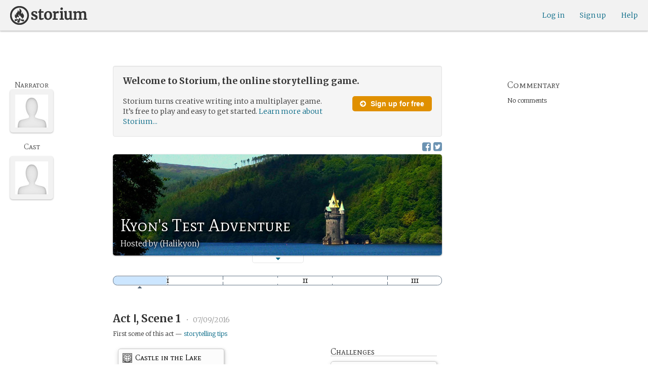

--- FILE ---
content_type: text/html; charset=utf-8
request_url: https://www.google.com/recaptcha/api2/anchor?ar=1&k=6LcdjbIiAAAAAN-wU_YnIFGl_TkZzo4gxFazXrcw&co=aHR0cHM6Ly9zdG9yaXVtLmNvbTo0NDM.&hl=en&v=7gg7H51Q-naNfhmCP3_R47ho&size=invisible&anchor-ms=20000&execute-ms=30000&cb=75ejws3c7ch7
body_size: 48298
content:
<!DOCTYPE HTML><html dir="ltr" lang="en"><head><meta http-equiv="Content-Type" content="text/html; charset=UTF-8">
<meta http-equiv="X-UA-Compatible" content="IE=edge">
<title>reCAPTCHA</title>
<style type="text/css">
/* cyrillic-ext */
@font-face {
  font-family: 'Roboto';
  font-style: normal;
  font-weight: 400;
  font-stretch: 100%;
  src: url(//fonts.gstatic.com/s/roboto/v48/KFO7CnqEu92Fr1ME7kSn66aGLdTylUAMa3GUBHMdazTgWw.woff2) format('woff2');
  unicode-range: U+0460-052F, U+1C80-1C8A, U+20B4, U+2DE0-2DFF, U+A640-A69F, U+FE2E-FE2F;
}
/* cyrillic */
@font-face {
  font-family: 'Roboto';
  font-style: normal;
  font-weight: 400;
  font-stretch: 100%;
  src: url(//fonts.gstatic.com/s/roboto/v48/KFO7CnqEu92Fr1ME7kSn66aGLdTylUAMa3iUBHMdazTgWw.woff2) format('woff2');
  unicode-range: U+0301, U+0400-045F, U+0490-0491, U+04B0-04B1, U+2116;
}
/* greek-ext */
@font-face {
  font-family: 'Roboto';
  font-style: normal;
  font-weight: 400;
  font-stretch: 100%;
  src: url(//fonts.gstatic.com/s/roboto/v48/KFO7CnqEu92Fr1ME7kSn66aGLdTylUAMa3CUBHMdazTgWw.woff2) format('woff2');
  unicode-range: U+1F00-1FFF;
}
/* greek */
@font-face {
  font-family: 'Roboto';
  font-style: normal;
  font-weight: 400;
  font-stretch: 100%;
  src: url(//fonts.gstatic.com/s/roboto/v48/KFO7CnqEu92Fr1ME7kSn66aGLdTylUAMa3-UBHMdazTgWw.woff2) format('woff2');
  unicode-range: U+0370-0377, U+037A-037F, U+0384-038A, U+038C, U+038E-03A1, U+03A3-03FF;
}
/* math */
@font-face {
  font-family: 'Roboto';
  font-style: normal;
  font-weight: 400;
  font-stretch: 100%;
  src: url(//fonts.gstatic.com/s/roboto/v48/KFO7CnqEu92Fr1ME7kSn66aGLdTylUAMawCUBHMdazTgWw.woff2) format('woff2');
  unicode-range: U+0302-0303, U+0305, U+0307-0308, U+0310, U+0312, U+0315, U+031A, U+0326-0327, U+032C, U+032F-0330, U+0332-0333, U+0338, U+033A, U+0346, U+034D, U+0391-03A1, U+03A3-03A9, U+03B1-03C9, U+03D1, U+03D5-03D6, U+03F0-03F1, U+03F4-03F5, U+2016-2017, U+2034-2038, U+203C, U+2040, U+2043, U+2047, U+2050, U+2057, U+205F, U+2070-2071, U+2074-208E, U+2090-209C, U+20D0-20DC, U+20E1, U+20E5-20EF, U+2100-2112, U+2114-2115, U+2117-2121, U+2123-214F, U+2190, U+2192, U+2194-21AE, U+21B0-21E5, U+21F1-21F2, U+21F4-2211, U+2213-2214, U+2216-22FF, U+2308-230B, U+2310, U+2319, U+231C-2321, U+2336-237A, U+237C, U+2395, U+239B-23B7, U+23D0, U+23DC-23E1, U+2474-2475, U+25AF, U+25B3, U+25B7, U+25BD, U+25C1, U+25CA, U+25CC, U+25FB, U+266D-266F, U+27C0-27FF, U+2900-2AFF, U+2B0E-2B11, U+2B30-2B4C, U+2BFE, U+3030, U+FF5B, U+FF5D, U+1D400-1D7FF, U+1EE00-1EEFF;
}
/* symbols */
@font-face {
  font-family: 'Roboto';
  font-style: normal;
  font-weight: 400;
  font-stretch: 100%;
  src: url(//fonts.gstatic.com/s/roboto/v48/KFO7CnqEu92Fr1ME7kSn66aGLdTylUAMaxKUBHMdazTgWw.woff2) format('woff2');
  unicode-range: U+0001-000C, U+000E-001F, U+007F-009F, U+20DD-20E0, U+20E2-20E4, U+2150-218F, U+2190, U+2192, U+2194-2199, U+21AF, U+21E6-21F0, U+21F3, U+2218-2219, U+2299, U+22C4-22C6, U+2300-243F, U+2440-244A, U+2460-24FF, U+25A0-27BF, U+2800-28FF, U+2921-2922, U+2981, U+29BF, U+29EB, U+2B00-2BFF, U+4DC0-4DFF, U+FFF9-FFFB, U+10140-1018E, U+10190-1019C, U+101A0, U+101D0-101FD, U+102E0-102FB, U+10E60-10E7E, U+1D2C0-1D2D3, U+1D2E0-1D37F, U+1F000-1F0FF, U+1F100-1F1AD, U+1F1E6-1F1FF, U+1F30D-1F30F, U+1F315, U+1F31C, U+1F31E, U+1F320-1F32C, U+1F336, U+1F378, U+1F37D, U+1F382, U+1F393-1F39F, U+1F3A7-1F3A8, U+1F3AC-1F3AF, U+1F3C2, U+1F3C4-1F3C6, U+1F3CA-1F3CE, U+1F3D4-1F3E0, U+1F3ED, U+1F3F1-1F3F3, U+1F3F5-1F3F7, U+1F408, U+1F415, U+1F41F, U+1F426, U+1F43F, U+1F441-1F442, U+1F444, U+1F446-1F449, U+1F44C-1F44E, U+1F453, U+1F46A, U+1F47D, U+1F4A3, U+1F4B0, U+1F4B3, U+1F4B9, U+1F4BB, U+1F4BF, U+1F4C8-1F4CB, U+1F4D6, U+1F4DA, U+1F4DF, U+1F4E3-1F4E6, U+1F4EA-1F4ED, U+1F4F7, U+1F4F9-1F4FB, U+1F4FD-1F4FE, U+1F503, U+1F507-1F50B, U+1F50D, U+1F512-1F513, U+1F53E-1F54A, U+1F54F-1F5FA, U+1F610, U+1F650-1F67F, U+1F687, U+1F68D, U+1F691, U+1F694, U+1F698, U+1F6AD, U+1F6B2, U+1F6B9-1F6BA, U+1F6BC, U+1F6C6-1F6CF, U+1F6D3-1F6D7, U+1F6E0-1F6EA, U+1F6F0-1F6F3, U+1F6F7-1F6FC, U+1F700-1F7FF, U+1F800-1F80B, U+1F810-1F847, U+1F850-1F859, U+1F860-1F887, U+1F890-1F8AD, U+1F8B0-1F8BB, U+1F8C0-1F8C1, U+1F900-1F90B, U+1F93B, U+1F946, U+1F984, U+1F996, U+1F9E9, U+1FA00-1FA6F, U+1FA70-1FA7C, U+1FA80-1FA89, U+1FA8F-1FAC6, U+1FACE-1FADC, U+1FADF-1FAE9, U+1FAF0-1FAF8, U+1FB00-1FBFF;
}
/* vietnamese */
@font-face {
  font-family: 'Roboto';
  font-style: normal;
  font-weight: 400;
  font-stretch: 100%;
  src: url(//fonts.gstatic.com/s/roboto/v48/KFO7CnqEu92Fr1ME7kSn66aGLdTylUAMa3OUBHMdazTgWw.woff2) format('woff2');
  unicode-range: U+0102-0103, U+0110-0111, U+0128-0129, U+0168-0169, U+01A0-01A1, U+01AF-01B0, U+0300-0301, U+0303-0304, U+0308-0309, U+0323, U+0329, U+1EA0-1EF9, U+20AB;
}
/* latin-ext */
@font-face {
  font-family: 'Roboto';
  font-style: normal;
  font-weight: 400;
  font-stretch: 100%;
  src: url(//fonts.gstatic.com/s/roboto/v48/KFO7CnqEu92Fr1ME7kSn66aGLdTylUAMa3KUBHMdazTgWw.woff2) format('woff2');
  unicode-range: U+0100-02BA, U+02BD-02C5, U+02C7-02CC, U+02CE-02D7, U+02DD-02FF, U+0304, U+0308, U+0329, U+1D00-1DBF, U+1E00-1E9F, U+1EF2-1EFF, U+2020, U+20A0-20AB, U+20AD-20C0, U+2113, U+2C60-2C7F, U+A720-A7FF;
}
/* latin */
@font-face {
  font-family: 'Roboto';
  font-style: normal;
  font-weight: 400;
  font-stretch: 100%;
  src: url(//fonts.gstatic.com/s/roboto/v48/KFO7CnqEu92Fr1ME7kSn66aGLdTylUAMa3yUBHMdazQ.woff2) format('woff2');
  unicode-range: U+0000-00FF, U+0131, U+0152-0153, U+02BB-02BC, U+02C6, U+02DA, U+02DC, U+0304, U+0308, U+0329, U+2000-206F, U+20AC, U+2122, U+2191, U+2193, U+2212, U+2215, U+FEFF, U+FFFD;
}
/* cyrillic-ext */
@font-face {
  font-family: 'Roboto';
  font-style: normal;
  font-weight: 500;
  font-stretch: 100%;
  src: url(//fonts.gstatic.com/s/roboto/v48/KFO7CnqEu92Fr1ME7kSn66aGLdTylUAMa3GUBHMdazTgWw.woff2) format('woff2');
  unicode-range: U+0460-052F, U+1C80-1C8A, U+20B4, U+2DE0-2DFF, U+A640-A69F, U+FE2E-FE2F;
}
/* cyrillic */
@font-face {
  font-family: 'Roboto';
  font-style: normal;
  font-weight: 500;
  font-stretch: 100%;
  src: url(//fonts.gstatic.com/s/roboto/v48/KFO7CnqEu92Fr1ME7kSn66aGLdTylUAMa3iUBHMdazTgWw.woff2) format('woff2');
  unicode-range: U+0301, U+0400-045F, U+0490-0491, U+04B0-04B1, U+2116;
}
/* greek-ext */
@font-face {
  font-family: 'Roboto';
  font-style: normal;
  font-weight: 500;
  font-stretch: 100%;
  src: url(//fonts.gstatic.com/s/roboto/v48/KFO7CnqEu92Fr1ME7kSn66aGLdTylUAMa3CUBHMdazTgWw.woff2) format('woff2');
  unicode-range: U+1F00-1FFF;
}
/* greek */
@font-face {
  font-family: 'Roboto';
  font-style: normal;
  font-weight: 500;
  font-stretch: 100%;
  src: url(//fonts.gstatic.com/s/roboto/v48/KFO7CnqEu92Fr1ME7kSn66aGLdTylUAMa3-UBHMdazTgWw.woff2) format('woff2');
  unicode-range: U+0370-0377, U+037A-037F, U+0384-038A, U+038C, U+038E-03A1, U+03A3-03FF;
}
/* math */
@font-face {
  font-family: 'Roboto';
  font-style: normal;
  font-weight: 500;
  font-stretch: 100%;
  src: url(//fonts.gstatic.com/s/roboto/v48/KFO7CnqEu92Fr1ME7kSn66aGLdTylUAMawCUBHMdazTgWw.woff2) format('woff2');
  unicode-range: U+0302-0303, U+0305, U+0307-0308, U+0310, U+0312, U+0315, U+031A, U+0326-0327, U+032C, U+032F-0330, U+0332-0333, U+0338, U+033A, U+0346, U+034D, U+0391-03A1, U+03A3-03A9, U+03B1-03C9, U+03D1, U+03D5-03D6, U+03F0-03F1, U+03F4-03F5, U+2016-2017, U+2034-2038, U+203C, U+2040, U+2043, U+2047, U+2050, U+2057, U+205F, U+2070-2071, U+2074-208E, U+2090-209C, U+20D0-20DC, U+20E1, U+20E5-20EF, U+2100-2112, U+2114-2115, U+2117-2121, U+2123-214F, U+2190, U+2192, U+2194-21AE, U+21B0-21E5, U+21F1-21F2, U+21F4-2211, U+2213-2214, U+2216-22FF, U+2308-230B, U+2310, U+2319, U+231C-2321, U+2336-237A, U+237C, U+2395, U+239B-23B7, U+23D0, U+23DC-23E1, U+2474-2475, U+25AF, U+25B3, U+25B7, U+25BD, U+25C1, U+25CA, U+25CC, U+25FB, U+266D-266F, U+27C0-27FF, U+2900-2AFF, U+2B0E-2B11, U+2B30-2B4C, U+2BFE, U+3030, U+FF5B, U+FF5D, U+1D400-1D7FF, U+1EE00-1EEFF;
}
/* symbols */
@font-face {
  font-family: 'Roboto';
  font-style: normal;
  font-weight: 500;
  font-stretch: 100%;
  src: url(//fonts.gstatic.com/s/roboto/v48/KFO7CnqEu92Fr1ME7kSn66aGLdTylUAMaxKUBHMdazTgWw.woff2) format('woff2');
  unicode-range: U+0001-000C, U+000E-001F, U+007F-009F, U+20DD-20E0, U+20E2-20E4, U+2150-218F, U+2190, U+2192, U+2194-2199, U+21AF, U+21E6-21F0, U+21F3, U+2218-2219, U+2299, U+22C4-22C6, U+2300-243F, U+2440-244A, U+2460-24FF, U+25A0-27BF, U+2800-28FF, U+2921-2922, U+2981, U+29BF, U+29EB, U+2B00-2BFF, U+4DC0-4DFF, U+FFF9-FFFB, U+10140-1018E, U+10190-1019C, U+101A0, U+101D0-101FD, U+102E0-102FB, U+10E60-10E7E, U+1D2C0-1D2D3, U+1D2E0-1D37F, U+1F000-1F0FF, U+1F100-1F1AD, U+1F1E6-1F1FF, U+1F30D-1F30F, U+1F315, U+1F31C, U+1F31E, U+1F320-1F32C, U+1F336, U+1F378, U+1F37D, U+1F382, U+1F393-1F39F, U+1F3A7-1F3A8, U+1F3AC-1F3AF, U+1F3C2, U+1F3C4-1F3C6, U+1F3CA-1F3CE, U+1F3D4-1F3E0, U+1F3ED, U+1F3F1-1F3F3, U+1F3F5-1F3F7, U+1F408, U+1F415, U+1F41F, U+1F426, U+1F43F, U+1F441-1F442, U+1F444, U+1F446-1F449, U+1F44C-1F44E, U+1F453, U+1F46A, U+1F47D, U+1F4A3, U+1F4B0, U+1F4B3, U+1F4B9, U+1F4BB, U+1F4BF, U+1F4C8-1F4CB, U+1F4D6, U+1F4DA, U+1F4DF, U+1F4E3-1F4E6, U+1F4EA-1F4ED, U+1F4F7, U+1F4F9-1F4FB, U+1F4FD-1F4FE, U+1F503, U+1F507-1F50B, U+1F50D, U+1F512-1F513, U+1F53E-1F54A, U+1F54F-1F5FA, U+1F610, U+1F650-1F67F, U+1F687, U+1F68D, U+1F691, U+1F694, U+1F698, U+1F6AD, U+1F6B2, U+1F6B9-1F6BA, U+1F6BC, U+1F6C6-1F6CF, U+1F6D3-1F6D7, U+1F6E0-1F6EA, U+1F6F0-1F6F3, U+1F6F7-1F6FC, U+1F700-1F7FF, U+1F800-1F80B, U+1F810-1F847, U+1F850-1F859, U+1F860-1F887, U+1F890-1F8AD, U+1F8B0-1F8BB, U+1F8C0-1F8C1, U+1F900-1F90B, U+1F93B, U+1F946, U+1F984, U+1F996, U+1F9E9, U+1FA00-1FA6F, U+1FA70-1FA7C, U+1FA80-1FA89, U+1FA8F-1FAC6, U+1FACE-1FADC, U+1FADF-1FAE9, U+1FAF0-1FAF8, U+1FB00-1FBFF;
}
/* vietnamese */
@font-face {
  font-family: 'Roboto';
  font-style: normal;
  font-weight: 500;
  font-stretch: 100%;
  src: url(//fonts.gstatic.com/s/roboto/v48/KFO7CnqEu92Fr1ME7kSn66aGLdTylUAMa3OUBHMdazTgWw.woff2) format('woff2');
  unicode-range: U+0102-0103, U+0110-0111, U+0128-0129, U+0168-0169, U+01A0-01A1, U+01AF-01B0, U+0300-0301, U+0303-0304, U+0308-0309, U+0323, U+0329, U+1EA0-1EF9, U+20AB;
}
/* latin-ext */
@font-face {
  font-family: 'Roboto';
  font-style: normal;
  font-weight: 500;
  font-stretch: 100%;
  src: url(//fonts.gstatic.com/s/roboto/v48/KFO7CnqEu92Fr1ME7kSn66aGLdTylUAMa3KUBHMdazTgWw.woff2) format('woff2');
  unicode-range: U+0100-02BA, U+02BD-02C5, U+02C7-02CC, U+02CE-02D7, U+02DD-02FF, U+0304, U+0308, U+0329, U+1D00-1DBF, U+1E00-1E9F, U+1EF2-1EFF, U+2020, U+20A0-20AB, U+20AD-20C0, U+2113, U+2C60-2C7F, U+A720-A7FF;
}
/* latin */
@font-face {
  font-family: 'Roboto';
  font-style: normal;
  font-weight: 500;
  font-stretch: 100%;
  src: url(//fonts.gstatic.com/s/roboto/v48/KFO7CnqEu92Fr1ME7kSn66aGLdTylUAMa3yUBHMdazQ.woff2) format('woff2');
  unicode-range: U+0000-00FF, U+0131, U+0152-0153, U+02BB-02BC, U+02C6, U+02DA, U+02DC, U+0304, U+0308, U+0329, U+2000-206F, U+20AC, U+2122, U+2191, U+2193, U+2212, U+2215, U+FEFF, U+FFFD;
}
/* cyrillic-ext */
@font-face {
  font-family: 'Roboto';
  font-style: normal;
  font-weight: 900;
  font-stretch: 100%;
  src: url(//fonts.gstatic.com/s/roboto/v48/KFO7CnqEu92Fr1ME7kSn66aGLdTylUAMa3GUBHMdazTgWw.woff2) format('woff2');
  unicode-range: U+0460-052F, U+1C80-1C8A, U+20B4, U+2DE0-2DFF, U+A640-A69F, U+FE2E-FE2F;
}
/* cyrillic */
@font-face {
  font-family: 'Roboto';
  font-style: normal;
  font-weight: 900;
  font-stretch: 100%;
  src: url(//fonts.gstatic.com/s/roboto/v48/KFO7CnqEu92Fr1ME7kSn66aGLdTylUAMa3iUBHMdazTgWw.woff2) format('woff2');
  unicode-range: U+0301, U+0400-045F, U+0490-0491, U+04B0-04B1, U+2116;
}
/* greek-ext */
@font-face {
  font-family: 'Roboto';
  font-style: normal;
  font-weight: 900;
  font-stretch: 100%;
  src: url(//fonts.gstatic.com/s/roboto/v48/KFO7CnqEu92Fr1ME7kSn66aGLdTylUAMa3CUBHMdazTgWw.woff2) format('woff2');
  unicode-range: U+1F00-1FFF;
}
/* greek */
@font-face {
  font-family: 'Roboto';
  font-style: normal;
  font-weight: 900;
  font-stretch: 100%;
  src: url(//fonts.gstatic.com/s/roboto/v48/KFO7CnqEu92Fr1ME7kSn66aGLdTylUAMa3-UBHMdazTgWw.woff2) format('woff2');
  unicode-range: U+0370-0377, U+037A-037F, U+0384-038A, U+038C, U+038E-03A1, U+03A3-03FF;
}
/* math */
@font-face {
  font-family: 'Roboto';
  font-style: normal;
  font-weight: 900;
  font-stretch: 100%;
  src: url(//fonts.gstatic.com/s/roboto/v48/KFO7CnqEu92Fr1ME7kSn66aGLdTylUAMawCUBHMdazTgWw.woff2) format('woff2');
  unicode-range: U+0302-0303, U+0305, U+0307-0308, U+0310, U+0312, U+0315, U+031A, U+0326-0327, U+032C, U+032F-0330, U+0332-0333, U+0338, U+033A, U+0346, U+034D, U+0391-03A1, U+03A3-03A9, U+03B1-03C9, U+03D1, U+03D5-03D6, U+03F0-03F1, U+03F4-03F5, U+2016-2017, U+2034-2038, U+203C, U+2040, U+2043, U+2047, U+2050, U+2057, U+205F, U+2070-2071, U+2074-208E, U+2090-209C, U+20D0-20DC, U+20E1, U+20E5-20EF, U+2100-2112, U+2114-2115, U+2117-2121, U+2123-214F, U+2190, U+2192, U+2194-21AE, U+21B0-21E5, U+21F1-21F2, U+21F4-2211, U+2213-2214, U+2216-22FF, U+2308-230B, U+2310, U+2319, U+231C-2321, U+2336-237A, U+237C, U+2395, U+239B-23B7, U+23D0, U+23DC-23E1, U+2474-2475, U+25AF, U+25B3, U+25B7, U+25BD, U+25C1, U+25CA, U+25CC, U+25FB, U+266D-266F, U+27C0-27FF, U+2900-2AFF, U+2B0E-2B11, U+2B30-2B4C, U+2BFE, U+3030, U+FF5B, U+FF5D, U+1D400-1D7FF, U+1EE00-1EEFF;
}
/* symbols */
@font-face {
  font-family: 'Roboto';
  font-style: normal;
  font-weight: 900;
  font-stretch: 100%;
  src: url(//fonts.gstatic.com/s/roboto/v48/KFO7CnqEu92Fr1ME7kSn66aGLdTylUAMaxKUBHMdazTgWw.woff2) format('woff2');
  unicode-range: U+0001-000C, U+000E-001F, U+007F-009F, U+20DD-20E0, U+20E2-20E4, U+2150-218F, U+2190, U+2192, U+2194-2199, U+21AF, U+21E6-21F0, U+21F3, U+2218-2219, U+2299, U+22C4-22C6, U+2300-243F, U+2440-244A, U+2460-24FF, U+25A0-27BF, U+2800-28FF, U+2921-2922, U+2981, U+29BF, U+29EB, U+2B00-2BFF, U+4DC0-4DFF, U+FFF9-FFFB, U+10140-1018E, U+10190-1019C, U+101A0, U+101D0-101FD, U+102E0-102FB, U+10E60-10E7E, U+1D2C0-1D2D3, U+1D2E0-1D37F, U+1F000-1F0FF, U+1F100-1F1AD, U+1F1E6-1F1FF, U+1F30D-1F30F, U+1F315, U+1F31C, U+1F31E, U+1F320-1F32C, U+1F336, U+1F378, U+1F37D, U+1F382, U+1F393-1F39F, U+1F3A7-1F3A8, U+1F3AC-1F3AF, U+1F3C2, U+1F3C4-1F3C6, U+1F3CA-1F3CE, U+1F3D4-1F3E0, U+1F3ED, U+1F3F1-1F3F3, U+1F3F5-1F3F7, U+1F408, U+1F415, U+1F41F, U+1F426, U+1F43F, U+1F441-1F442, U+1F444, U+1F446-1F449, U+1F44C-1F44E, U+1F453, U+1F46A, U+1F47D, U+1F4A3, U+1F4B0, U+1F4B3, U+1F4B9, U+1F4BB, U+1F4BF, U+1F4C8-1F4CB, U+1F4D6, U+1F4DA, U+1F4DF, U+1F4E3-1F4E6, U+1F4EA-1F4ED, U+1F4F7, U+1F4F9-1F4FB, U+1F4FD-1F4FE, U+1F503, U+1F507-1F50B, U+1F50D, U+1F512-1F513, U+1F53E-1F54A, U+1F54F-1F5FA, U+1F610, U+1F650-1F67F, U+1F687, U+1F68D, U+1F691, U+1F694, U+1F698, U+1F6AD, U+1F6B2, U+1F6B9-1F6BA, U+1F6BC, U+1F6C6-1F6CF, U+1F6D3-1F6D7, U+1F6E0-1F6EA, U+1F6F0-1F6F3, U+1F6F7-1F6FC, U+1F700-1F7FF, U+1F800-1F80B, U+1F810-1F847, U+1F850-1F859, U+1F860-1F887, U+1F890-1F8AD, U+1F8B0-1F8BB, U+1F8C0-1F8C1, U+1F900-1F90B, U+1F93B, U+1F946, U+1F984, U+1F996, U+1F9E9, U+1FA00-1FA6F, U+1FA70-1FA7C, U+1FA80-1FA89, U+1FA8F-1FAC6, U+1FACE-1FADC, U+1FADF-1FAE9, U+1FAF0-1FAF8, U+1FB00-1FBFF;
}
/* vietnamese */
@font-face {
  font-family: 'Roboto';
  font-style: normal;
  font-weight: 900;
  font-stretch: 100%;
  src: url(//fonts.gstatic.com/s/roboto/v48/KFO7CnqEu92Fr1ME7kSn66aGLdTylUAMa3OUBHMdazTgWw.woff2) format('woff2');
  unicode-range: U+0102-0103, U+0110-0111, U+0128-0129, U+0168-0169, U+01A0-01A1, U+01AF-01B0, U+0300-0301, U+0303-0304, U+0308-0309, U+0323, U+0329, U+1EA0-1EF9, U+20AB;
}
/* latin-ext */
@font-face {
  font-family: 'Roboto';
  font-style: normal;
  font-weight: 900;
  font-stretch: 100%;
  src: url(//fonts.gstatic.com/s/roboto/v48/KFO7CnqEu92Fr1ME7kSn66aGLdTylUAMa3KUBHMdazTgWw.woff2) format('woff2');
  unicode-range: U+0100-02BA, U+02BD-02C5, U+02C7-02CC, U+02CE-02D7, U+02DD-02FF, U+0304, U+0308, U+0329, U+1D00-1DBF, U+1E00-1E9F, U+1EF2-1EFF, U+2020, U+20A0-20AB, U+20AD-20C0, U+2113, U+2C60-2C7F, U+A720-A7FF;
}
/* latin */
@font-face {
  font-family: 'Roboto';
  font-style: normal;
  font-weight: 900;
  font-stretch: 100%;
  src: url(//fonts.gstatic.com/s/roboto/v48/KFO7CnqEu92Fr1ME7kSn66aGLdTylUAMa3yUBHMdazQ.woff2) format('woff2');
  unicode-range: U+0000-00FF, U+0131, U+0152-0153, U+02BB-02BC, U+02C6, U+02DA, U+02DC, U+0304, U+0308, U+0329, U+2000-206F, U+20AC, U+2122, U+2191, U+2193, U+2212, U+2215, U+FEFF, U+FFFD;
}

</style>
<link rel="stylesheet" type="text/css" href="https://www.gstatic.com/recaptcha/releases/7gg7H51Q-naNfhmCP3_R47ho/styles__ltr.css">
<script nonce="cVHumDq4Ql3NA4Ofx6N64A" type="text/javascript">window['__recaptcha_api'] = 'https://www.google.com/recaptcha/api2/';</script>
<script type="text/javascript" src="https://www.gstatic.com/recaptcha/releases/7gg7H51Q-naNfhmCP3_R47ho/recaptcha__en.js" nonce="cVHumDq4Ql3NA4Ofx6N64A">
      
    </script></head>
<body><div id="rc-anchor-alert" class="rc-anchor-alert"></div>
<input type="hidden" id="recaptcha-token" value="[base64]">
<script type="text/javascript" nonce="cVHumDq4Ql3NA4Ofx6N64A">
      recaptcha.anchor.Main.init("[\x22ainput\x22,[\x22bgdata\x22,\x22\x22,\[base64]/[base64]/bmV3IFpbdF0obVswXSk6Sz09Mj9uZXcgWlt0XShtWzBdLG1bMV0pOks9PTM/bmV3IFpbdF0obVswXSxtWzFdLG1bMl0pOks9PTQ/[base64]/[base64]/[base64]/[base64]/[base64]/[base64]/[base64]/[base64]/[base64]/[base64]/[base64]/[base64]/[base64]/[base64]\\u003d\\u003d\x22,\[base64]\\u003d\x22,\x22ccOuC8KXckPDhCFHIcO0wpHCjjItw4DDhsOuaMK4a8KSAX9mw61sw61Iw5kbLiEFZUDCsADCjMOkARcFw5zCjcO+wrDClCFUw5A5wrPDlAzDnwQ0wpnCrMOyCMO5NMKWw7B0B8KPwpMNwrPCn8KSchQUUcOqIMKAw43DkXIzw68twrrClX/[base64]/Cl8KyD2/DkMOZwoPDv8KWw4d+w4NbcsKbwrbCisKDw4jDoErCp8KNKBJrQVTDjMO9wrIpLSQYwqzDult4dMKEw7MecMKQXEfCmhvCl2jDlHUIBxXDm8O2wrBEF8OiHBDCm8KiHXxqwo7DtsK5wr/DnG/Do05Mw48SX8KjNMO9ZycewrDClx3DiMOkAnzDpkhdwrXDssKDwrQWKsOtTUbCmcKJfXDCvlpAR8OuHsKNwpLDl8KmSsKePsO1DWR6wrHChMKKwpPDvcKQPyjDgMOow4x8GsKFw6bDpsKSw7BIGgHCtsKKAjU/[base64]/DsCvDrcKvwoFQHgXDiCxFwpFQAsOCw7sIwr5dLULDvcOLEsO/wqxnfTsuw4jCtsOHKw7CgsO0w5vDuUjDqMKZBmEZwpByw5kSY8OKwrJVdV/[base64]/[base64]/[base64]/O8OAIFdTOcOWJ8KawpDCtmfCgcO4ZcO1PxLDh8KewrrDr8KrKU3CjcO/WsKMwr1dwrDCqcODwp3CgcOwTSvCmXzCnMKyw5Q5wq7CqMKzEDkMEl1HwrHChW5DLQjCqH9ywpnDjcKkw7c/[base64]/CkXkGw4UCLlN6fwcfC8KybMKcCcK1dcOWciowwr0Uw5vCq8OYG8Ovd8KUwoYbPMOgwpMPw73CtcOvwrhvw4cdwp7DggAMHS3Dj8O2WMK2wrnDnsOPPcKnWsOYLlzDtMK/[base64]/DuQg1w6d2w5/[base64]/CpArCnUZQw7nCp3QLw6IZw5fCjcOtaC3CgsOrwoZcwpLChG0eAxTClU/[base64]/CEs+YMKQZ8KkwozCnsOrwqQQwq3CnhPDp8KSwqUew5Ntw7UMQmjDlVMsw5/ClU7DpsKGEcKQw5w4wrvCvsKWZMOcQMKFwo9EWGDCpwBVBcKwdsO7NsK/wrosOmPDmcOEa8Kzwp3Dl8OwwpkxCwpqw4vCtsKqIcKrwq0UYBzDmCTCnMO9f8OYHn0kw4bDvsKkw4MuRsKPwrJTasOgw4lTe8Kgw5tEDsKZRR8awohuw5jCtMKnwoTCvMKUWcOKwofCgXFUw7vCkVHCmMKUZsKoIMONwo1FKMKVLMKxw5k/YcOFw7jDkMKES1suw6pnBMOIwpdlwo16wrDCjTPCsW/Cn8K9wpTCqMKkwrDCjAHClMK3w7XDrMOyZcOYBFgsNRFLb1jCl1w/[base64]/Co0tNw7HCuhMNGCTCjWbDgMKDw7oVw4DCtsOXw7rDocKMw7VyfC0bDsKOI3YQw5zCmsOCD8OPecOZIMKPw4XCnQYZGsOxdcOzwotmw73DnSrDogvDlsK/woHCpjdeJ8KvLF00DRPCk8OXwpcxw43CssKLK03DrysCI8Oww55tw70XwoZpwozDmcK6TVPDgsKIwprCtkPCoMKMa8OMwpJCw5bDqCjCtsK4DMK1XVdhOsONwofDhGh2RMKkQ8OvwqZka8OfCDI1HMOeLsOBw4/DtjVsEFlKw53DnMK8c37CrsKWw6PDmDHCkVbDjQLClQYUwoTDqMKPw5XDrXQMEjMMwrBuWsOQwrAUwrnCpAPDsADCvnVpWHnCiMO0w4TCosOKUCXCh1nCnX3CvR3CiMKzWcKkBcOzwpcSBcKpw6ZFWMKRwoYwS8Opw6BIVUJ+cEnCtsOjGB/[base64]/CgjHDi8OBwo9xwpd1aMONNhLDtTcxLcKoUDsFw7HCk8OsMsKSaHtFwqhDCWrDl8O7YQbDuTdPwrHCrsK4w6s/[base64]/wpIqYVHCiRPClzdIw5N/[base64]/DusOhwq7DiETCq8KVZAg9w4x2QgLCunkAwp1hJsKawpE4CsO5bgnCmmBKwoEZw7PDo0xUwoJMCMOdTkvClifCslZ6DFQWwptcwprDk21XwpkHw4d8VW/CjMOhG8ORwr/[base64]/[base64]/CqGHCh8KCwpULw44keMO0B3Jnwp3Dhk3CjXTDrVTDklHCpsKiH1law7UXw4DChBDCi8O2w5dTw441fcOnwpPDlcOFw7XCsR53wp3DlMOcT10fwoPDrSBeUxdBwpzCjxdLKEPCvx3CsW/CqcOJwq/[base64]/wrPCkMOww78NS8KWJXLDl8OxwofCrMOkwqzChyTDnR/Cn8OBw43DscOUwpYHwqlLMMO6wrE0wqFLbsOywrgBfsKUw7NGZMK9wrRhw79Iw4zCvQfDuDbCo2jCkcODOcKfw4dwwrnDscOcJ8OTA3orDcK5QzZNcMOoHsKdTsOUHcOjwp3CrU3DpsKNw7zCqHzDvQN+biHClAkOw6guw4o8wobCty7DgD/[base64]/[base64]/GDohGkHDhMKRH8OsDlxJEmDDkjZjICwcw64hRwrDoAAjfQ3ChmsowoRSwr0jPcOmfcKJwq/[base64]/DmcKWwpHDqcK8w5PDh1hNP8Kuw5nClsKnFUEnwoXDkk0QwpvDonETw7zCmMOiFHnDkEXCjcKLA0Fxw67CkcOrw7YgwrXCvMKJwpd0wqnDjcKCM01xVy5oK8Kdw5nDoUcYw5oLQHbDksOzOcKgHMODAgFHw4XCij9ewp7DkjXDi8OPwq4/SMO7w79bPsKzMsKaw40Bwp3Dv8KlUUrCu8KBw7jCisKBw63CssOZWSUxw64CZl7DmMKNwpPCmsOGw7PCgsOKwqnCmgjDhFx4wp/Du8KsFipbcHrDjDBtwoPCqMKPwoDDl1TCvsKyw4Z1w6XCoMKWw7R2UMO/wp/DuRzDlznDsEU+WknCtEsTWygAwp1DfcOIdCkaOinDk8OBw5x/[base64]/Dq8KZwrXCilbCoTAtLMOFwpZZTsKbGsO0QGgwbHkgw73Do8K0Qw0YbcOnw6Ihw7Alw7c6ExxoRhggAcKEasOiwr7DmsOew4zCrE/[base64]/[base64]/Ctk4zw5nCicKmL8OAwo8hwqw6P34wwoEbBsKyw59OZmUMw4ILwofDjhvDjMOKSj8Ew4nClmlYCcOOw7zDssO0wrDCtVjDiMKuTCtZwrbCjnVbMsKpwqZcwpjDoMO5w6dhwpR3wqfCgRdWNxnDisOfOjsXwr/CtMKSfBw6wr/[base64]/[base64]/[base64]/JMO/w4DCjkR/[base64]/DshvCncOOw4bCmi47FMKBwqzDtBIyS1PDhUBOwrNnB8OZw59gZH/[base64]/w7kTw5bDlsOSfsOdcsKjwrDCrsKHw4TCgSZkw6rCoMKMWA4gLcKeKhTCoirChwDCusKJFMKfw4HDjcK4fXLCosKBw5kiOcKZw6PCjEXDsMKID2rCkUfCiQ/[base64]/[base64]/Co8K+N8Olw7UjGwHCiV8MXG/Dl8KXecO9wp4nwp18NzNmw7vCusKGCMKhwqNAw4/ChMKcTcO8fCcpw6gAfsKJwqLCpTjCqMOERcO+U1zDlyVwbsOswq0aw7fDmcOHA2xuEyJbwpZwwpgWMcKKwpwtwq3DuhxqwofCqAx9wrHChVJ4Y8OLwqXDsMKlw4bDkhh/[base64]/[base64]/DksOMH8KADcOVw6dpw6oWwovDnAfDusKuJWAfRVjDp2bCsHUgcl1uWHjDqTHDoVDDiMOQVg41RsKEwq3DgA/DlRHCvcKfwr7CoMO3wq9Iw45uLHTDuwPCmD3DugPDmw/DmMOUHsKNf8Ktw7DDklE4cHbChsO+wp54wrgGIALDrEA/R1V9w504REBZwoR9w5LDhsO1w5RFQMKlw7hLAUAMWg/DhMOZLcOVccOLZwgtwoNjL8KuYGZiwqcPw5EYw6rDvcO6wqAvbwrCvsKGw4jDiylbEE96ZcKPIkvDlcKuwrgMV8Kme20XNcK/fMKcwoN7KHgwWsO8RWvDlCrCusKAw4/[base64]/CvMOkLkvCnkZlwqkvBwAPw6XDu8Otw5zCsMOQw45Ow7DCuBlPwrHDj8Okw4vCtsKbRxN3PMOuYQfCo8KSf8ODYTbClAwNw7jDu8OywpzDlsKXw7AYfcOeDhTDiMOTwrABw4XDti/DtMOtB8OhD8OfDMOIXhhYw7xWXcOMG2HDiMKeWzzCqmnDgjMzTsOQw50kwqZ5wrB7w5Z6wotEw4x8L3piwqJuw7ZDZ1bDrcOAI8K7a8KgEcK0U8ODSX3DuTYew7dTcyvCh8O+JFsrRMOodzLCr8OIScKQwq/DhsKLHAPDl8KHMRvCj8KHw4/[base64]/G8OnbMOuwps/woYMYhTCojdGw5bCtiMFw79WOBHDmMKgw7XDpwDCrgBuPcOmXw/[base64]/w7dhFnhgYcK4wo8lw4AJwocKa8KBwoc0wpVnAsO5ZcOPw5kFwrLCil/CkcKJw7nDtsOqDjYHecO/Sy3CrMOwwoZTwqbCrMODT8KmwpzCmsONwrgBZsORw4o+YTfDk3MgQ8Khw5XDjcOXw5E7f1HDpgPDvcOSXHbDrWFuWMKleH/[base64]/DocOhFsKCcXPDswEea0HCky17w67CsSzCjMKXwr0kwqhHIkh/WMO/w5MtGn5ewqjCgB4Tw5bCh8O9aT1vwoopw5LCvMOwJsOnw7HDrmdfw7XDqMOTEG3CoMKdw4TCmjYvC1dIw55fX8KWUnzCmibDgsO9KMKuAcK/wpXDi1DDrsOhbsKlw4nCgcKLIMOHwoxnw5/DpzB1eMKFwqpLGAjCs3TDgcKew7fDrsO4w7FhwqPCn194DcOEw75PwoxIw5xNw5/[base64]/LcOkw6LDonzCjiEBw7Mawo4yB8KIA2pvw5zDmMOwCCFYw41Aw5bDlhl6w6vChlUQWh/[base64]/[base64]/TsO3w4/DkcK3cMKHEcOdPgHDkWc4w5Z4w4/[base64]/[base64]/Dp3jCoMKebQLCssOJwovDqsOJFXwTLUk2w7VUwqIRw4xMwosPCUnCumXDniXCrXgsV8OOFSc/[base64]/wpjDsURBTDoSwrjDiyszbDAkEmMbZMOHwqLDlhcqwqXDoTI0w4dnYMOOGMKqwonDpsOyfiPCvMKfD3FHw4rDk8OkAhAhw7InLsOow4PCrsK0wpsqwopjw4HCiMOKA8OuLz9FN8OqwpYxwoLCj8K3UsOPwrHDnEbDiMKVFcKAbsK5w7Utw7bDijRyw4LDu8Okw6zDoX/CgsOmbsKLIG5zPDJKSB1/w5JAUcKUZMOKw5DCocONw4/DtCjDssKSDXbChHrClcOqwqZGLSkywoNyw7NCw7PCm8KKw5nCusKyIMODHXFHwq8CwoMIwrwtw5/DqcOjXyrCpsKDUG/CvhzDjgzCgsOvwpLCpcKcWsKoS8KFw6BsC8KXA8Kww4dwdifDtTnDrMKiw6vCmUFDHMO0w54iQCRPYy1yw5TCuVTCtUAhM1/CtHnCj8Kzw5DDmMOGw4XCk1dqwp3DgWLDrsO8w4fDlntawql3IsOMw7vCqGQww5vDhMKMw4VvwrvCsXPCsn3CrXbDnsOrw5/[base64]/w7VUwrZ1w4MlbB7CjMKAwqsewo5mXW8jw7AGGcOZw7zClw92OcOBdcKQKcK0w4fDuMOsIcKeD8Kxw67ChznDskPClTDCscKmwoXClsK+MHXDiUV6b8Osw7bDnGtKIw9mTj0XfsO7wpFxPR0EDF1sw4UDw7cOwrRXCsKmw7xxJMKSwo05wrfCkcO0BFUVM0zCrhkaw7/CrsKEbn0EwpguN8OJw4rComvDgjo3w6o+EsO5OsOWITXDqH/DuMOgwo7DocKGY1sCdHJCw6JBw69hw4nCuMOfO2DCv8KZwrVVNSFTw5Jrw6rCv8Ofw5IcF8KywpjDsG7DgncYFcOqwrY+MsKwRBPDhsKuwotbwp/CvMKlGADDmsOHwrgUw6ctwpvClRcVOsKWLTI0TV7CscOuDwExw4PDrsK6HcKTw5LDty5MC8K2bcOYw6HCsHhRQljCumN/YMKOTMK4wrwCDSbCpsOYTgsyVytnYhsYGsOzNTvCgCLDtF43wp/DqHNuw69ZwrvChEnDuwVaO0zDjMOwemDDqzMtw6DDmBrCocO6V8KxGUBkw6zDtk/Cuwtwwp/CpcOJAsOIC8ORwqLDssOvZGVNNEjCqcOrRC7Di8KHSsKPVcOOEBPDvVFTwrTDshnDhUTDjDI9wo3DrcKSw43DnmZPHcOEw4gPcF8BwpoKw6QmOMK1w5gTwqFVcnVRw41MXsK2woXCgMOBw5B1I8Oaw57DpMOlwpkQOTrCq8K8a8KbYz/DmgENwpXDtCPCkwRZwpjDkMOAVcKUIifDmsOwwqk4ccOQw4HCl3MGwqEyYMORTMK2wqPDq8OcDMKawokACsOFCsKdE2JSwpfDog/[base64]/[base64]/VlTDj2jDqXnDimXCncKJw7cAZ8O2fMOMPcO2NcOjw5nDkcK3wpZ4wotew7o/[base64]/G8KXwpTDtUJMw4EPYcKvDsKnwo7Dj23DlCjClsOPWcOqaBXCvMKzwpXCilkVwpB9w44fNMKKwpMlSDnCukguemBVUsKnwpTCtitIXVwdwoDCrsKOF8O6wrzDoTvDtUbCrsOWwq4GXTlzwrU5GcK4CsKBwozDggdpZMKqwpkUX8Oqwr/CvSLCtEvDmGkYfsKtwpBrwqhKwoxscUbCvMO9VmEcOcK0elsFwrglFXLCtMKMwr8paMOJw4JjwovDmMK9w5U0w77CrxPCiMOwwqQmw4/DkMOOwrppwpcac8KIFMKYEjx1wr3DmsOtw6fDnm3DnAcPwpnDlWU8asObAnAMw5ADwqxIHxzDqEMDw7BWw6bDksOOw4XCt2g1H8KQw4jDv8OePcOrbsKqw4QywpDCmsOmX8KUfcOfYsK/cB7DrEpvw6jDpsOxw6DDoCXDmsO4w6JvCi/DtXB0w4RsZl/Cpx/DpsO5BHtzSMKBOMKKwonDok9+w7HClBvDvRjCmMORwo0zLgfCtsK0Mh9wwq8ywrkRw6vCl8KrWAAkwpLCpcKzw6wybnLDksObw7vCt2Bzw6HDocK+JRpFZ8OHHsOhwpfCjxTClcOawp/CpcOMOMOwbsKTNcOnw53CgkrDoml6wpXClUdJASx+wqUgX24lworCtUnDqMKHFsOfc8KMfMOMwrHCo8KjZcO1w7rCgcOcecO3w4bDnsKFKyXDtS/Dv1/DqQ5eWDMewqDDgQbClsOww4DCl8OFwq48NMKowpNIKzBDwplSw4d2wpTDpkA2wqrCvwwTOcOewpXDqMK7SEnChsOSH8OCHsKBbAoARm/Cq8OyecKSwodRw4vCqRwSwooUw5XCu8KwWnx2cTsYwrfDiSbCkVvCnG3CksOyPcKzw6bDrg/DjsODXjzDk0ctw4g7GsO+wp3DuMKaUcOmw73Du8KxPyHDnW/Csh/DpyjDpgN1w4Y0R8OiX8KSw4kkWsOpwrLCo8Krw7kVDlrDhcOXAhJxA8OSNMOZUHjCnnHCt8KKw7gfPR3Crg9aw5UcCcOWK0lRwpnDtMOWOsKpwr3CkRpXFMO3YXYdK8KIXzrCnMK0aG/DksKmwqtANsKYw6/DocO8YXgWPibDh049asKRdQTCkcOWwqfDlsOFFcKpw6VIYMKJc8KUV3IMXD3DsxBKw6MtwrzDhsOaAcO9TMObRGJYUzTCghgtwobCpmfDtwhZU0Fowo1rf8Ogw4cCQhXCrsKAa8KjfsO+MsKKG1hHf1/[base64]/Q3zCiSnDpcO+w4VNXXfDhcKfw4bCphl8WcKTwp94wrEWw401wpHCqVcwByXDoELDgcOGYcOEw5orwqTDjsKswovDmsOSEyJ1R3/DugYawo7Dgw18IsODN8KEw4fDucOXwpjDt8KewpU3VsKrwp7Cm8KIGMKZw7oCMsKbw4LCssOScMKUECnCuSXDksOHw6RrVmMCXMK+w53Cn8KZwp5fw5AKw6E2wphKwoMKw6d/HcKfK2hiwqPCrMOiw5fCk8KbXTcLwr/CosOfw4MWWQvCtsOjwoJjfMKlMlpwAsKAeRVow7wgOMOSV3VwXMKvwoN8FcKFWCvCnV42w4NZwrLDvcOxwovCgVjClcK/[base64]/CucKeJDBjworCg1vCusORGMKSCWp0TsO8RMKMw5PCuX/ClsOCM8Oxw6LCrMK2w6tZYHbCrcKpw7N/w7/DhsOVP8KKfcKZwp/Cj8Kvwps2esKzUsKHSsKZwoBHw6lUfGpDWT/CrcKrKUHDgMO8wo8+w5HDi8KvbCbDmQpow73Cp103bUpcNcK5a8OGWDJvwr7Dinpgw6XCi3BYO8KLagvDkcO8w5Imwpt1w4YAw4XCo8Ktwp/DiF/CmBdDw7JTT8OFbmXDhMOlPcOOExTChikew6jCnDnCrMKgw5TDpEUcHlfCrMO3w6I2RMOUwpF/w57CrzfDuk9Ww506w7o9wrfDpSh7w7FQNMKRWAZFSC7Dq8Orfl/[base64]/DtifDrxcPw4MxGXfDgcKNw5TDnsOQYnfDgDfChsKOw4XDhFlFcMKewrFrw7/DsSLDiMKLwocywpsqd2vDjU4/FRPDosOnDcOUH8KWwq/Diio3PcOKw5s2wqLCm145WsOdwpsnw5zDu8KRwqhvw5ggYC5Lw7kCCiDCicK4woM3w6HDuCYKwrQAQwREQ0/Cu25gwrbDmcKVa8OXAMOeDx3DoMKFwrTDncK0w4UfwrVZZH/CmBzDsU4jwovDpjgVD1nCrkQ4eUAow7LDkcOsw7dnw73DlsOfFsOuRcKlKMKXZlVOworCgjPChjHCpzTCgGDDusKYBsOKAWgTJhIRHMOKwpBaw5BOB8O7w7fDkmI/KRMUw7HCszUNPhPCvSAdwovCsgBAK8KdbcKvwrHDolVHwqsYw4vCkMKEw5/CpR81wppMwqtPwqHDuBZ2w4oVHTgXw6tuDsOkwrvCt3M5wrglPsOiw5LCgMOpwpzCqjlFTXk5TAfCmsKdRDjDsgdSf8O/FcOfwosrw67DosO9BwFAA8KHW8OoHsOtw5MGwrTCoMOVOcKMLMOyw7VXXn5Mw70+wrMuQmQ7IG/[base64]/K8KpA0jDrGLDgngOwoxefsKvWyFpw6cmwprDtcO5wqVTT1Iaw7sIX3LDtcKMWy0TfVZvbG1lDRJ6wrxSwqbCnA0Lw6Inw604wrchw5YVw5k6wqk4w7fCsgzChjtiw6XDtBlKERgJXXlgwpBjNHksVmjCosOMw6DDl2DDiWHDjyvCingpOkZ/ZMOoworDgiEGTsKPw6BHwo7CucOfw6piwpZMPcO0bcKvdSHCkcOFwoRmA8OXw4Z0wrHDnTPDjMO+fA3Cvwx1QRLChsK5esKLw4BMw7rDrcO+wpLCvMKMJcKawph4w6zDomrCqMOKwo/CicOEwo11wq5/[base64]/CsMKtwq50w6fDmnrCnHhSRUTDlsOkdCYkwp55wqQvT2fCnB/Dq8OKw4J5w4HCnEo1w4F1wplfJiTCicKuwpFbwrc8wrUJw4hlw7NIwo02VBo1wovCrx7Dn8KvwpjDunEBHsKvw7fDtMKpNU1MEi7CrcODbizDs8ObM8O3wrDChRN6GcKdwpg8UcOYw4MGV8KgB8KBW2ZOwrbDk8OWwrHCkl8Bwo5VwrPCvRrDq8KMSwdyw4Nzwr5UDR/DisOvaGTCqSwuwrQYw60VbcOWVwsPw6HDssKrNMKUwpZIw4w2LGsTXmnDj1MCWcOgaTjDiMKXPMKdSggoI8OdFcO1w6HDni/[base64]/K8KIR8O6dg7DrgjCt8OfwrTDicKpGgdLw5HDlcOfwqBaw5PCrMOIwrHDo8KKCULDiEXCimzCp1/[base64]/DhXM5KCpWw5BewpRCwqtMw5jDnEzCi8KVwrsvIcKUfEjDlVMFwoDCk8ORUk9LdsOZGMOCH0PDvMKJCgJPw5ccHsKudMKmEE5vEcOJwpvDk1VTwos9wq7CjHrDogzCpTNVfGDCrcKRwqTDssKGNRjCvMOSEikrICF4w4XCrMO1R8KvMm/Cq8OiP1RedAFaw5QHQMOTwrzDgMOaw5hhR8O7ZTArwprCnGF7JMKoworCqlc9Qx5Ew7bDisO4B8Olw6nCoTEmA8KAbA/DpXzCmlEhw58rFcOVccO3w73DoDLDgVE5TMO3wq5/fcO8w6bDmMKvwqF9C1oDwpTCnsObYRNFWz/ClDQ8bMOaesKvAl8Xw4bDmA3Dn8KIc8OwHsKfBcOTDsK4LMOpw7l1w4x6BjzDrwtdGFfDjg3DhiMWw4sSKjNxcWccEyfCncKQTMO/HsKHwpjDnXvCuADDkMOHwp3DoVByw5bDhcOHw5kYOsKsQ8ONwpDCggvCgA7DujEoQsKBWE7DuzJCF8O2w5UAw65URcKneS4Uw5DChDdJSRoAw7PClcOEPRPCksKMwoDDlcKewpA4GVY+w4/CpsK8w7dmDcK1w7zDkcK+IcKLw6LCn8KLw7DClw8PaMOhwptfw7ZyJ8Krwp/CqsKxMCLCn8KXdCHCnMKHHC/CicKQw7fCtlDDmALCt8Ohwq9vw43CuMOqEEnDkRzCsV3DnsOVwpzDkBvDhjQVw4YQe8O6G8OewrfDu3/DiDLDvjTDthlqGnlTwq0+wqfCmgcWbsOWNsO/w6l3fzsgwps3U2bDqAHDu8KKw6TDqsK1woAQwpJow7YPdcKDwop5wq7DrsKtwoEFw5PCmcK8WsO8VMOjG8OsNxI6wq4zw6NmJ8ObwpZ9bBnDvMOmY8OLOVXCncOcwpXClQXCjcKRwqUKwqoyw4Ejw5TCsgMDDMKfbklYCMKTw7xUO0UNwoXCqEzCugF8wqHDqk3Dgw/[base64]/[base64]/Cg2jDihUzwrzCvMONYMKTw50zwqdNwoHCgsKkN30GBHBRwqfClsOdw50CwpjDo2rCjRMpRm7CnsKaUjDDg8KWCmjDu8KZTXfDhyzDuMOqJzrCmynDh8Kmw4NSbcOJIHs9w6Brwr/CmMKzw4BGOxo8w5nDjcOdOMOhw4/CisOTw6Uiw68OLwUfOzDDgcK+bH3DgMOTwpDCmWfCpBvCg8KSO8KNw61ywqnCjXpEYiMqwrbDsFTDnsKgwqDCh1QLw6oDw51fMcOfw4zDlMKBD8K9wpQjw5dGw6NSGk16QQvCgEjChkPDiMO7GsK3IigEw6lyNsOseTRaw67DgMKFR2jCosKGGHhgbcKSU8O7FU/[base64]/CmxjDtsOVw4MPwpNbP8OqDUh4w6/[base64]/ChizDrcO/wrrCvsOWEgkFwpDDocK3wq7Dr3J7w4NecMK7wr4uJsKKwoJawpBidHx3bFjDkR5YUlpRw6VrwrDDv8KewrbDmRBJwopOwrBPZn0qwobCicOHBsOJV8KOKsKmKzBFwoFow7LCg0DCjDnDrnI2G8KxwphbMcKfwpIlwqjDr0/DhltawojDj8K9wo3DkMKPB8KSwoTDhMK7wqYtcsKNbnNWw6jClcOywp3CtVkvDBgPB8KTDEDClsKlaXzDlcKkw4DCocOgw7jDssKGUcOKw5fCo8OsRcKVA8KVwqcDUUzCoU8ST8Kqw6LClcKVc8KZA8OYw54/AB/DuRfDmCtdLhBobyRzJmAKwqEBw6IBwrzCrMKXL8Kdw5rDlU93THsgQ8OLbBnDo8KLw4jCqsK9e1/[base64]/Cg8Kkw7RFcgrCuDcmw5HCmXs4NmPDhzpvCcOMw7pHUMO0MDMswoTDqcKuw7HDu8K7w7HDhXLCisOXwrrCuBHDiMOVw7zDncOnw7dHS2TDrMOTwqLDgMOtJExnCz/CjMObw5g8LMOsZ8OuwqtQccKuw41kwp/CpMO5w6HDnsKdwo/DnifDsjnDrXzDmcOjX8K5Q8OtaMOdwrrDhsKNBGLCq09Lw6Qnwp45w6zCn8KFwolPwqHCiVsZalwFwoIrw4DDkDTCoQVfwpnCugteAHDDtmt5woTCt2nDm8OJBUdqGsO3w4HChcKzw7ArEcKdw6TCsz/CvQPDinE+w55DT0Rgw6J4wrcZw7gBF8K8RS7DisKPYCDCk17CphrCo8OndBpuw4nCtMOkCyHDh8KNUsKYwpg9W8Oiw44rbG57US8DwozCuMOvX8O5w6nDksKiWsOEw6kXCMOZExDCkmDDs0nCocKrw4/CoxoVw5ZcD8K7IMKGGMKzNsO8cCnDqsOGwo45DBDDjAZkwqzCgSR7w4dzZmB9w4Etw4Jlw7PCnsKYPcKhVTQqw4I7D8O5wo/CmMOjS2XCtGQgw6s9w5vDtMOGHnLCkMOGW3DDlcKFwqLChsOyw7jCvsKjU8OVKUHCjMKyD8K7wqwZRwDDjsO1wps5WsKGwonDgRA/R8OhccOgwr/CrMKmKCLCo8KsKsKlw6nCjQjCtTHDisO9DS0JwqPDh8OxZxI0w5l2woURScKawqdJPMOQwqvDoyjCjAE+H8Kmw5zCrSAUw5fCoDw7w7Vgw4YJw4UzAk3Dlx/Cv0TDpsOJZMO/LMKGw4HCs8KFwrktw43DgcOoFcKGw7xZwoRhdWhIOTBkw4LCmsKKBlrDt8KoW8OzVMKOISzDpcOrw4TCtF0uXTDDrsOJdMO6wrYLURjDukJdwr/[base64]/[base64]/w4nDpSfCi0/[base64]/ck7Dnwt0GMKDw4bClHXDvsKpw4FtXC3CvsOSwoXDlngTw7vDuHDDpcO+wpbCmATDh07DosKjwowuXsOiQ8KSw55dGmPCn3F1YsKpwrlwwr/DqybCjx7DqsOQwoDDtVnCqcKgw6DDqsKPQyUXJ8KbwrLCk8OiTXzDulTCv8OTd0DCtcKzdsOvwqPDtF/DosKpw7bCrS4jw6ErwqvDk8OWwrPCgDZwUCvCjAXDrsKrJcKBZCVfHCAoa8OpwpJUwrXClyUOw41TwpFMKhdaw4kqPS/CqmfDlzhDwrZZw5zDuMK/XcKXVAU8wpLCqsOVASgrwqIqw5hnZCbDn8OIw4YXG8O6wofDhhteN8OgwrXDulNVwqViE8OhY3TCjHrCksOMw4JWw7bCj8KiwrnCkcKGcFfDhsKvw6sONsO2wpDDqWwow4APCxt/[base64]/ClMOww6nDuMOfw7Rnw5MPQsOoDgnDncKEwoTCgzo\\u003d\x22],null,[\x22conf\x22,null,\x226LcdjbIiAAAAAN-wU_YnIFGl_TkZzo4gxFazXrcw\x22,0,null,null,null,0,[21,125,63,73,95,87,41,43,42,83,102,105,109,121],[-1442069,369],0,null,null,null,null,0,null,0,null,700,1,null,0,\[base64]/tzcYADoGZWF6dTZkEg4Iiv2INxgAOgVNZklJNBoZCAMSFR0U8JfjNw7/vqUGGcSdCRmc4owCGQ\\u003d\\u003d\x22,0,0,null,null,1,null,0,1],\x22https://storium.com:443\x22,null,[3,1,1],null,null,null,1,3600,[\x22https://www.google.com/intl/en/policies/privacy/\x22,\x22https://www.google.com/intl/en/policies/terms/\x22],\x229ZpnJU0R16ls/gpR2xKwHlJ9uTlDNmP3LkPNBDzP8u4\\u003d\x22,1,0,null,1,1766318657547,0,0,[229,108],null,[215,155,165,204,242],\x22RC-XxqocOFLzdQW7w\x22,null,null,null,null,null,\x220dAFcWeA6nzes5sVndcZ6rLrvNELNntf2ASkPU5Rukj8FawpXvABcK-UeG23Cilek9nuzSTop7yKuQb3O2Zz6wL5BNxhidSTSgWw\x22,1766401457440]");
    </script></body></html>

--- FILE ---
content_type: text/html
request_url: https://storium.com/webpack/assets/templates/game/entryAutoText.b15de1df0173cf6a7d030f8ac63df293.html
body_size: 705
content:
<span>
  <span ng-if="inEditForm && autotext.v_invalid">
    <i class="fa fa-exclamation-triangle error-alert-color"></i> &nbsp; 
  </span>
  {{autotext.v_actor}} {{autotext.v_action}}&nbsp;
  <span class="nowrap">
    <span ng-if="autotext.v_card" class="effect-tag" card-popover="autotext.v_card">
      <img class="tag-icon" ng-src="{{helpers.cardImageUrl(autotext.v_card,'icon')}}" alt="{{helpers.prettyNamespace(autotext.v_card.namespace)}}"> {{autotext.v_card.name}}
    </span>
    <span ng-if="autotext.v_toNewCard">
      &rarr; 
      <span class="effect-tag" card-popover="autotext.v_toNewCard">
        <img class="tag-icon" ng-src="{{helpers.cardImageUrl(autotext.v_toNewCard,'icon')}}" alt="{{helpers.prettyNamespace(autotext.v_toNewCard.namespace)}}"> {{autotext.v_toNewCard.name}}
      </span>
    </span>
    <span ng-if="inEditForm && autotext.v_editable">
      <span class="sep-bullet">•</span> <a href="" ng-click="editAutotext(autotext)">Edit</a>
    </span>
    <span ng-if="inEditForm && autotext.v_deletable">
      &nbsp; <i role="button" aria-label="delete card play" class="fa fa-times-circle clickable effect-delete-icon" style="margin:0" ng-click="deleteAutotext(autotext)" spin-on="autotext.v_deleting" spinner-style="smallblack"></i>
    </span>
  </span>
</span>
